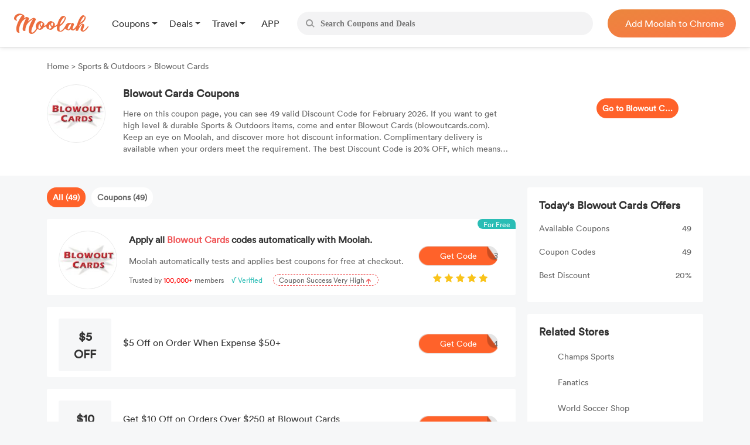

--- FILE ---
content_type: text/html; charset=UTF-8
request_url: https://us.joinmoolah.com/blowout-cards-promo-code
body_size: 10924
content:
<!DOCTYPE html>
<html lang="en">
  <head>
      <title>20% OFF Blowout Cards Coupon and Coupons | February 2026 | joinmoolah.com</title>
      <meta charset="utf-8">
      <meta name="viewport" content="width=device-width, initial-scale=1.0, maximum-scale=1.0, user-scalable=no">
      <meta name="description" content="Get Top Discount Today: up to 20% OFF Your Orders. Discover 49 Blowout Cards(blowoutcards.com) Coupons &amp; Promo Code at takemoolah.com.">
              <link rel="canonical" href="http://us.joinmoolah.com/blowout-cards-promo-code" />
                  <script src="https://www.joinmoolah.com/js/jquery-3.7.1.min.js"></script>
<link rel="preload" href="https://www.joinmoolah.com/build/754235af.woff2"
      as="font" type="font/woff2" crossorigin="anonymous">
<link rel="preload" href="https://www.joinmoolah.com/build/4554cfac.ttf"
      as="font" type="font/ttf" crossorigin="anonymous">
<link rel="preload" href="https://www.joinmoolah.com/build/7785fa6a.ttf"
      as="font" type="font/ttf" crossorigin="anonymous">
<link rel="preload" href="https://www.joinmoolah.com/build/b8b92424.ttf"
      as="font" type="font/ttf" crossorigin="anonymous">

<style>
    @font-face {
        font-family: myFont1;
        src: url("https://www.joinmoolah.com/build/4a43aeaf.woff2");
    }
    @font-face {
        font-family: myFont2;
        src: url("https://www.joinmoolah.com/build/dbdfd67c.woff2");
    }
    @font-face {
        font-family: myFont3;
        src: url("https://www.joinmoolah.com/build/d4cb666c.woff2");
    }
    @font-face {
        font-family: myFont4;
        src: url("https://www.joinmoolah.com/build/bfa8da72.woff2");
    }
    @font-face {
        font-family: myFont5;
        src: url("https://www.joinmoolah.com/build/754235af.woff2");
    }
    @font-face {
        font-family: "poppins-Regular";
        src: url("https://www.joinmoolah.com/build/4554cfac.ttf");
    }
    @font-face {
        font-family: "poppins-Medium";
        src: url("https://www.joinmoolah.com/build/2f0180fd.ttf");
    }
    @font-face {
        font-family: "poppins-Light";
        src: url("https://www.joinmoolah.com/build/7cb38432.ttf");
    }
    @font-face {
        font-family: "poppins-Bold";
        src: url("https://www.joinmoolah.com/build/b8b92424.ttf");
    }
    @font-face {
        font-family: "poppins-SemiBold";
        src: url("https://www.joinmoolah.com/build/7785fa6a.ttf");
    }
</style>
<link rel="preload" as="style" href="https://www.joinmoolah.com/build/7df9900a.css" /><link rel="preload" as="style" href="https://www.joinmoolah.com/build/8b600cc0.css" /><link rel="preload" as="style" href="https://www.joinmoolah.com/build/c51704d8.css" /><link rel="preload" as="style" href="https://www.joinmoolah.com/build/853307f5.css" /><link rel="modulepreload" href="https://www.joinmoolah.com/build/e4723d54.js" /><link rel="modulepreload" href="https://www.joinmoolah.com/build/b5df1116.js" /><link rel="modulepreload" href="https://www.joinmoolah.com/build/2cd157fb.js" /><link rel="modulepreload" href="https://www.joinmoolah.com/build/22670a8a.js" /><link rel="modulepreload" href="https://www.joinmoolah.com/build/0db4ba48.js" /><link rel="modulepreload" href="https://www.joinmoolah.com/build/51c2affe.js" /><link rel="modulepreload" href="https://www.joinmoolah.com/build/12fb133d.js" /><link rel="stylesheet" href="https://www.joinmoolah.com/build/7df9900a.css" /><link rel="stylesheet" href="https://www.joinmoolah.com/build/8b600cc0.css" /><link rel="stylesheet" href="https://www.joinmoolah.com/build/c51704d8.css" /><link rel="stylesheet" href="https://www.joinmoolah.com/build/853307f5.css" /><script type="module" src="https://www.joinmoolah.com/build/e4723d54.js"></script><script type="module" src="https://www.joinmoolah.com/build/b5df1116.js"></script><script type="module" src="https://www.joinmoolah.com/build/51c2affe.js"></script><script type="module" src="https://www.joinmoolah.com/build/12fb133d.js"></script>              <script type="text/javascript"
            src="https://platform-api.sharethis.com/js/sharethis.js#property=6080f52a6b2a930018ecf0e6&product=inline-share-buttons"
            async="async"></script>
        <link rel="preload" as="style" href="https://www.joinmoolah.com/build/d9f34f02.css" /><link rel="preload" as="style" href="https://www.joinmoolah.com/build/04304a4a.css" /><link rel="modulepreload" href="https://www.joinmoolah.com/build/579ae767.js" /><link rel="stylesheet" href="https://www.joinmoolah.com/build/d9f34f02.css" /><link rel="stylesheet" href="https://www.joinmoolah.com/build/04304a4a.css" /><script type="module" src="https://www.joinmoolah.com/build/579ae767.js"></script>                      </head>
  <body>
      <div class="body-gotop">
    <button>
        <img class="topOn" src="https://www.joinmoolah.com/www/images/index/topOn.png" alt="returnTop">
        <img class="top" src="https://www.joinmoolah.com/www/images/index/top.png" alt="returnTop">
    </button>
</div>
      <style>
    </style>
<div class="nav">
    <div class="nav-content">
        <div class="nav-left">
            <a href="https://www.joinmoolah.com" class="m-logo" >
                <img src="https://www.joinmoolah.com/www/images/index/moolah-logo.png">
            </a>
                            <a href="https://www.joinmoolah.com">
                    <img src="https://www.joinmoolah.com/www/images/moolah.png" alt="moolah" class="moolah">
                </a>
                <div class="nav-left-menu">
                    <div class="nav-dropdown">
    <div class="dropdown-toggle nav-dropdown-btn">
        <div>
                        Coupons
                    </div>
    </div>
    <ul class="nav-dropdown-menu">
                   <li>
                <a href="https://us.joinmoolah.com" >All Coupons
                    <arrow class="arrow-icon"><img src="https://www.joinmoolah.com/www/images/deals/right.png" alt="right arrow"></arrow>
                </a>

           </li>
                   <li>
                <a href="https://us.joinmoolah.com/amazon-coupon-code/" >Amazon Coupons
                    <arrow class="arrow-icon"><img src="https://www.joinmoolah.com/www/images/deals/right.png" alt="right arrow"></arrow>
                </a>

           </li>
                   <li>
                <a href="https://us.joinmoolah.com/temu-promo-code/" >TEMU Coupons
                    <arrow class="arrow-icon"><img src="https://www.joinmoolah.com/www/images/deals/right.png" alt="right arrow"></arrow>
                </a>

           </li>
                   <li>
                <a href="https://us.joinmoolah.com/walmart-coupon-code/" >Walmart Coupons
                    <arrow class="arrow-icon"><img src="https://www.joinmoolah.com/www/images/deals/right.png" alt="right arrow"></arrow>
                </a>

           </li>
                   <li>
                <a href="https://us.joinmoolah.com/best-buy-promo-code/" >Best Buy Coupons
                    <arrow class="arrow-icon"><img src="https://www.joinmoolah.com/www/images/deals/right.png" alt="right arrow"></arrow>
                </a>

           </li>
                   <li>
                <a href="https://us.joinmoolah.com/kohls-coupons/" >Kohl&#039;s Coupons
                    <arrow class="arrow-icon"><img src="https://www.joinmoolah.com/www/images/deals/right.png" alt="right arrow"></arrow>
                </a>

           </li>
                   <li>
                <a href="https://us.joinmoolah.com/target-coupon/" >Target Coupons
                    <arrow class="arrow-icon"><img src="https://www.joinmoolah.com/www/images/deals/right.png" alt="right arrow"></arrow>
                </a>

           </li>
                   <li>
                <a href="https://us.joinmoolah.com/farfetch-coupons/" >Farfetch Coupons
                    <arrow class="arrow-icon"><img src="https://www.joinmoolah.com/www/images/deals/right.png" alt="right arrow"></arrow>
                </a>

           </li>
                   <li>
                <a href="https://us.joinmoolah.com/aliexpress-coupons/" >AliExpress Coupons
                    <arrow class="arrow-icon"><img src="https://www.joinmoolah.com/www/images/deals/right.png" alt="right arrow"></arrow>
                </a>

           </li>
            </ul>
</div>
                    <div class="nav-dropdown">
    <div class="dropdown-toggle nav-dropdown-btn">
        <div>
                        Deals
                    </div>
    </div>
    <ul class="nav-dropdown-menu">
                   <li>
                <a href="https://www.joinmoolah.com/deals" >All Deals
                    <arrow class="arrow-icon"><img src="https://www.joinmoolah.com/www/images/deals/right.png" alt="right arrow"></arrow>
                </a>

           </li>
                   <li>
                <a href="https://www.joinmoolah.com/deals/fashion" >Fashion
                    <arrow class="arrow-icon"><img src="https://www.joinmoolah.com/www/images/deals/right.png" alt="right arrow"></arrow>
                </a>

           </li>
                   <li>
                <a href="https://www.joinmoolah.com/deals/beauty" >Beauty
                    <arrow class="arrow-icon"><img src="https://www.joinmoolah.com/www/images/deals/right.png" alt="right arrow"></arrow>
                </a>

           </li>
                   <li>
                <a href="https://www.joinmoolah.com/deals/electronic" >Electronics
                    <arrow class="arrow-icon"><img src="https://www.joinmoolah.com/www/images/deals/right.png" alt="right arrow"></arrow>
                </a>

           </li>
                   <li>
                <a href="https://www.joinmoolah.com/deals/home-kitch" >Home &amp; Kitchen
                    <arrow class="arrow-icon"><img src="https://www.joinmoolah.com/www/images/deals/right.png" alt="right arrow"></arrow>
                </a>

           </li>
                   <li>
                <a href="https://www.joinmoolah.com/deals/finance" >Finance
                    <arrow class="arrow-icon"><img src="https://www.joinmoolah.com/www/images/deals/right.png" alt="right arrow"></arrow>
                </a>

           </li>
                   <li>
                <a href="https://www.joinmoolah.com/deals/mom-babies" >Mom &amp; Babies
                    <arrow class="arrow-icon"><img src="https://www.joinmoolah.com/www/images/deals/right.png" alt="right arrow"></arrow>
                </a>

           </li>
                   <li>
                <a href="https://www.joinmoolah.com/deals/health-care" >Health Care
                    <arrow class="arrow-icon"><img src="https://www.joinmoolah.com/www/images/deals/right.png" alt="right arrow"></arrow>
                </a>

           </li>
                   <li>
                <a href="https://www.joinmoolah.com/deals/travel" >Travel
                    <arrow class="arrow-icon"><img src="https://www.joinmoolah.com/www/images/deals/right.png" alt="right arrow"></arrow>
                </a>

           </li>
                   <li>
                <a href="https://www.joinmoolah.com/deals/others" >Others
                    <arrow class="arrow-icon"><img src="https://www.joinmoolah.com/www/images/deals/right.png" alt="right arrow"></arrow>
                </a>

           </li>
            </ul>
</div>
                    <div class="nav-dropdown">
    <div class="dropdown-toggle nav-dropdown-btn">
        <div>
                        Travel
                    </div>
    </div>
    <ul class="nav-dropdown-menu">
                   <li>
                <a href="https://www.joinmoolah.com/track?url=expedia.com&amp;is_web=3&amp;mid=172"  target="_blank" >Expedia
                    <arrow class="arrow-icon"><img src="https://www.joinmoolah.com/www/images/deals/right.png" alt="right arrow"></arrow>
                </a>

           </li>
                   <li>
                <a href="https://www.joinmoolah.com/track?url=hotels.com&amp;is_web=3&amp;mid=0"  target="_blank" >Hotels
                    <arrow class="arrow-icon"><img src="https://www.joinmoolah.com/www/images/deals/right.png" alt="right arrow"></arrow>
                </a>

           </li>
                   <li>
                <a href="https://www.joinmoolah.com/track?url=booking.com&amp;is_web=3&amp;mid=0"  target="_blank" >Booking.com
                    <arrow class="arrow-icon"><img src="https://www.joinmoolah.com/www/images/deals/right.png" alt="right arrow"></arrow>
                </a>

           </li>
                   <li>
                <a href="https://www.joinmoolah.com/track?url=marriott.com&amp;is_web=3&amp;mid=967"  target="_blank" >Marriott
                    <arrow class="arrow-icon"><img src="https://www.joinmoolah.com/www/images/deals/right.png" alt="right arrow"></arrow>
                </a>

           </li>
                   <li>
                <a href="https://www.joinmoolah.com/track?url=tripadvsor.com&amp;is_web=3&amp;mid=3232"  target="_blank" >TripAdvisor
                    <arrow class="arrow-icon"><img src="https://www.joinmoolah.com/www/images/deals/right.png" alt="right arrow"></arrow>
                </a>

           </li>
                   <li>
                <a href="https://www.joinmoolah.com/track?url=hotwire.com&amp;is_web=3&amp;mid=109"  target="_blank" >Hotwire
                    <arrow class="arrow-icon"><img src="https://www.joinmoolah.com/www/images/deals/right.png" alt="right arrow"></arrow>
                </a>

           </li>
                   <li>
                <a href="https://www.joinmoolah.com/track?url=skyscanner.com&amp;is_web=3&amp;mid=3607"  target="_blank" >Skyscanner
                    <arrow class="arrow-icon"><img src="https://www.joinmoolah.com/www/images/deals/right.png" alt="right arrow"></arrow>
                </a>

           </li>
                   <li>
                <a href="https://www.joinmoolah.com/track?url=pagoda.com&amp;is_web=3&amp;mid=3003"  target="_blank" >Agoda
                    <arrow class="arrow-icon"><img src="https://www.joinmoolah.com/www/images/deals/right.png" alt="right arrow"></arrow>
                </a>

           </li>
                   <li>
                <a href="https://www.joinmoolah.com/track?url=emirates.com&amp;is_web=3&amp;mid=793"  target="_blank" >Emirates
                    <arrow class="arrow-icon"><img src="https://www.joinmoolah.com/www/images/deals/right.png" alt="right arrow"></arrow>
                </a>

           </li>
                   <li>
                <a href="https://www.joinmoolah.com/track?url=hopegoo.com&amp;is_web=3&amp;mid=421161"  target="_blank" >HopeGoo
                    <arrow class="arrow-icon"><img src="https://www.joinmoolah.com/www/images/deals/right.png" alt="right arrow"></arrow>
                </a>

           </li>
            </ul>
</div>
                    <div class="nav-dropdown without-dropdown app-page">
    <div class="dropdown-toggle nav-dropdown-btn">
        <div>
                        <a href="https://www.joinmoolah.com/app">APP</a>
                    </div>
    </div>
    <ul class="nav-dropdown-menu">
            </ul>
</div>
                                    </div>
                    </div>
        <div  class="search" id="search-box"  role="search">
            <div class="search_btn">
                <img src="https://www.joinmoolah.com/www/images/index/search.png" alt="search">
            </div>
            <input type="text"  id="inputSearch" autocomplete="off" placeholder="Search Coupons and Deals"/>
            <ul id="search-result" class="search-result"></ul>
        </div>
        
                    
            <div class="nav-right-content">
                                    <div class="nav-right">
    <a href="https://www.joinmoolah.com/?utm_source=moolah&amp;utm_page=coupon_home&amp;utm_block=top&amp;direct=1" target="_blank">
        <span>
                    Add Moolah to Chrome
                </span>
     </a>
</div>
                            </div>
                
        <div class="app-pages" style="display:none">
            <a class="nav-app" href="https://apps.apple.com/app/moolah-automatic-coupons/id1639248589?platform=iphone" class="add-app" target="_blank">
                <img src="https://www.joinmoolah.com/www/images/app/download.png">
                <span>Add to iPhone - It's FREE!</span>
            </a>
        </div>
    </div>
</div>
      
    <script type="text/javascript">
                
        function notfind() {
            var img = event.srcElement;
            img.src = "https://www.joinmoolah.com/subCoupons/images/icon-money.png";
            img.οnerrοr = null;
        }
    </script>

    <div class="merchant-details" style="position: relative;">
                <div class="merchant-details-warp">
            <div class="warp">
                <div class="bar">
                    <a href="/">Home </a>
                    <span>> </span>
                                            <a href="/categories/sports-outdoors">Sports &amp; Outdoors</a>
                                        <span>> </span>
                    <span>Blowout Cards</span>
                </div>
                <div class="introduce">
                    <div class="introduce_shop_logo">
                        <img src="https://cdn.joinmoolah.com/uploads/store/blowoutcards.com.jpg" onerror="notfind();">
                    </div>
                    <div class="shop-jiesao">
                        <h1>Blowout Cards Coupons</h1>
                        <p>Here on this coupon page, you can see 49 valid Discount Code for February 2026. If you want to get high level & durable Sports & Outdoors items, come and enter Blowout Cards (blowoutcards.com). Keep an eye on Moolah, and discover more hot discount information. Complimentary delivery is available when your orders meet the requirement. The best Discount Code is 20% OFF, which means that it can help you get 20% OFF.</p>
                    </div>
                    <div class="go-to-coupons">
                        <a target="_blank"
                            href="/jump?type=MERCHANT&id=3816&is_web=3&mid=3816">Go to Blowout Cards</a>
                    </div>
                    <div class="sharethis-inline-share-buttons"></div>
                </div>
            </div>
        </div>
        <div class="merchant-details-contanier">
            <div class="coupon-details-left">
                <div class="label">
                                            <span class="act" dataname="all">All
                            (49)</span>
                                                                <span dataname="coupon">Coupons
                            (49)</span>
                                                        </div>

                <div class="ads" onclick="add_to_chrome()">
                    <img class="right-arrow" src="https://www.joinmoolah.com/images/merchant_details/right_arrow.png"
                        alt="">
                    <span class="for-free">For Free</span>
                    <div class="img">
                        <img src="https://cdn.joinmoolah.com/uploads/store/blowoutcards.com.jpg" alt=""
                            onerror="notfind();">
                    </div>
                    <div class="offer-details">
                        <h4 class="title">
                            Apply all
                            <span class="merchant-name">Blowout Cards</span>
                            codes automatically with Moolah.
                        </h4>
                        <p class="desc">Moolah automatically tests and applies best coupons for free at checkout.</p>
                        <p class="advertisement">
                            <span>Trusted by</span>
                            <span>100,000+</span>
                            <span>members</span>
                            <span>√ Verified</span>
                            <span>
                                <span>Coupon Success Very High
                                    <img class="arrow" src="https://www.joinmoolah.com/images/merchant_details/arrow.png"></span>
                            </span>
                        </p>
                    </div>
                                            <a onclick="click_event('http://us.joinmoolah.com/blowout-cards-promo-code','navbar')"
                            href="https://www.joinmoolah.com/?channel&utm_source=moolah&utm_page=coupon_store_en&utm_block=fixcoupon&utm_tag1=blowout-cards&direct=1"
                            class="add-chrome btn-bg" target="_blank"><i class="code">3</i>Get
                            Code</a>
                                        <img class="star" src="https://www.joinmoolah.com/images/merchant_details/star2x.png" alt="">
                </div>

                <ul class="effective-coupons">
                    
                    
                    
                    
                                                                        <a href="/jump?type=COUPON&id=1074944&is_web=3&mid=3816"
                                onclick="goSite('https://us.joinmoolah.com/blowout-cards-promo-code?cid=1074944');"
                                rel="nofollow" class="card-box">
                                                    <img src="https://www.joinmoolah.com/images/merchant_details/right_arrow.png" alt=""
                            class="right-arrow-in-card-box">
                        <li class="item_coupons item_type_1 COUPON">
                            <div class="discount">
                                <span class="br_span">
                                                                   
                                                                           $5 OFF
                                                                                                   </span>
                            </div>
                            
                            <div class="offer-details">
                                                                    <h4>$5 Off on Order When Expense $50+
                                    </h4>
                                                            </div>
                            <div class="get-code">
                                <i>APRIL2014</i>
                                <img src="https://www.joinmoolah.com/images/big-button-bg.png" alt="">
                                <span>Get Code</span>
                            </div>
                        </li>
                        </a>
                                                                        <a href="/jump?type=COUPON&id=793346&is_web=3&mid=3816"
                                onclick="goSite('https://us.joinmoolah.com/blowout-cards-promo-code?cid=793346');"
                                rel="nofollow" class="card-box">
                                                    <img src="https://www.joinmoolah.com/images/merchant_details/right_arrow.png" alt=""
                            class="right-arrow-in-card-box">
                        <li class="item_coupons item_type_1 COUPON SITEWIDE">
                            <div class="discount">
                                <span class="br_span">
                                                                   
                                                                           $10 OFF
                                                                                                   </span>
                            </div>
                            
                            <div class="offer-details">
                                                                    <h4>Get $10 Off on Orders Over $250 at Blowout Cards Storewide -Discounts
                                    </h4>
                                                            </div>
                            <div class="get-code">
                                <i>MAIL20</i>
                                <img src="https://www.joinmoolah.com/images/big-button-bg.png" alt="">
                                <span>Get Code</span>
                            </div>
                        </li>
                        </a>
                                                                        <a href="/jump?type=COUPON&id=726278&is_web=3&mid=3816"
                                onclick="goSite('https://us.joinmoolah.com/blowout-cards-promo-code?cid=726278');"
                                rel="nofollow" class="card-box">
                                                    <img src="https://www.joinmoolah.com/images/merchant_details/right_arrow.png" alt=""
                            class="right-arrow-in-card-box">
                        <li class="item_coupons item_type_1 COUPON">
                            <div class="discount">
                                <span class="br_span">
                                                                   
                                                                           $10 OFF
                                                                                                   </span>
                            </div>
                            
                            <div class="offer-details">
                                                                    <h4>$10 Off $250+ Blowout Cards Deal
                                    </h4>
                                                            </div>
                            <div class="get-code">
                                <i>18SUMB</i>
                                <img src="https://www.joinmoolah.com/images/big-button-bg.png" alt="">
                                <span>Get Code</span>
                            </div>
                        </li>
                        </a>
                                                                        <a href="/jump?type=COUPON&id=726279&is_web=3&mid=3816"
                                onclick="goSite('https://us.joinmoolah.com/blowout-cards-promo-code?cid=726279');"
                                rel="nofollow" class="card-box">
                                                    <img src="https://www.joinmoolah.com/images/merchant_details/right_arrow.png" alt=""
                            class="right-arrow-in-card-box">
                        <li class="item_coupons item_type_1 COUPON">
                            <div class="discount">
                                <span class="br_span">
                                                                   
                                                                           SALE
                                                                                                   </span>
                            </div>
                            
                            <div class="offer-details">
                                                                    <h4>Save $250 on Your Purchase
                                    </h4>
                                                            </div>
                            <div class="get-code">
                                <i>18C</i>
                                <img src="https://www.joinmoolah.com/images/big-button-bg.png" alt="">
                                <span>Get Code</span>
                            </div>
                        </li>
                        </a>
                                                                        <a href="/jump?type=COUPON&id=1074952&is_web=3&mid=3816"
                                onclick="goSite('https://us.joinmoolah.com/blowout-cards-promo-code?cid=1074952');"
                                rel="nofollow" class="card-box">
                                                    <img src="https://www.joinmoolah.com/images/merchant_details/right_arrow.png" alt=""
                            class="right-arrow-in-card-box">
                        <li class="item_coupons item_type_1 COUPON">
                            <div class="discount">
                                <span class="br_span">
                                                                   
                                                                           SALE
                                                                                                   </span>
                            </div>
                            
                            <div class="offer-details">
                                                                    <h4>Save As Much As $5 On $25 Or More at Blowout Cards
                                    </h4>
                                                            </div>
                            <div class="get-code">
                                <i>SUMMER2012A</i>
                                <img src="https://www.joinmoolah.com/images/big-button-bg.png" alt="">
                                <span>Get Code</span>
                            </div>
                        </li>
                        </a>
                                                                        <a href="/jump?type=COUPON&id=3249672&is_web=3&mid=3816"
                                onclick="goSite('https://us.joinmoolah.com/blowout-cards-promo-code?cid=3249672');"
                                rel="nofollow" class="card-box">
                                                    <img src="https://www.joinmoolah.com/images/merchant_details/right_arrow.png" alt=""
                            class="right-arrow-in-card-box">
                        <li class="item_coupons item_type_1 COUPON">
                            <div class="discount">
                                <span class="br_span">
                                                                   
                                                                           $10 OFF
                                                                                                   </span>
                            </div>
                            
                            <div class="offer-details">
                                                                    <h4>Grab $10 OFF Your Order when you Spend $150+
                                    </h4>
                                                            </div>
                            <div class="get-code">
                                <i>AVE10</i>
                                <img src="https://www.joinmoolah.com/images/big-button-bg.png" alt="">
                                <span>Get Code</span>
                            </div>
                        </li>
                        </a>
                                                                        <a href="/jump?type=COUPON&id=3249674&is_web=3&mid=3816"
                                onclick="goSite('https://us.joinmoolah.com/blowout-cards-promo-code?cid=3249674');"
                                rel="nofollow" class="card-box">
                                                    <img src="https://www.joinmoolah.com/images/merchant_details/right_arrow.png" alt=""
                            class="right-arrow-in-card-box">
                        <li class="item_coupons item_type_1 COUPON">
                            <div class="discount">
                                <span class="br_span">
                                                                   
                                                                           $50 OFF
                                                                                                   </span>
                            </div>
                            
                            <div class="offer-details">
                                                                    <h4>Enjoy $50 OFF Entire Store when you Spend $1,000+
                                    </h4>
                                                            </div>
                            <div class="get-code">
                                <i>AVE50</i>
                                <img src="https://www.joinmoolah.com/images/big-button-bg.png" alt="">
                                <span>Get Code</span>
                            </div>
                        </li>
                        </a>
                                                                        <a href="/jump?type=COUPON&id=1074958&is_web=3&mid=3816"
                                onclick="goSite('https://us.joinmoolah.com/blowout-cards-promo-code?cid=1074958');"
                                rel="nofollow" class="card-box">
                                                    <img src="https://www.joinmoolah.com/images/merchant_details/right_arrow.png" alt=""
                            class="right-arrow-in-card-box">
                        <li class="item_coupons item_type_1 COUPON">
                            <div class="discount">
                                <span class="br_span">
                                                                   
                                                                           $10 OFF
                                                                                                   </span>
                            </div>
                            
                            <div class="offer-details">
                                                                    <h4>Receive $10 OFF $250
                                    </h4>
                                                            </div>
                            <div class="get-code">
                                <i>MARH18A</i>
                                <img src="https://www.joinmoolah.com/images/big-button-bg.png" alt="">
                                <span>Get Code</span>
                            </div>
                        </li>
                        </a>
                                                                        <a href="/jump?type=COUPON&id=1074959&is_web=3&mid=3816"
                                onclick="goSite('https://us.joinmoolah.com/blowout-cards-promo-code?cid=1074959');"
                                rel="nofollow" class="card-box">
                                                    <img src="https://www.joinmoolah.com/images/merchant_details/right_arrow.png" alt=""
                            class="right-arrow-in-card-box">
                        <li class="item_coupons item_type_1 COUPON">
                            <div class="discount">
                                <span class="br_span">
                                                                   
                                                                           $50 OFF
                                                                                                   </span>
                            </div>
                            
                            <div class="offer-details">
                                                                    <h4>Receive $50 Off $1000 For Blowout Cards
                                    </h4>
                                                            </div>
                            <div class="get-code">
                                <i>FEB2014C</i>
                                <img src="https://www.joinmoolah.com/images/big-button-bg.png" alt="">
                                <span>Get Code</span>
                            </div>
                        </li>
                        </a>
                                                                        <a href="/jump?type=COUPON&id=1074960&is_web=3&mid=3816"
                                onclick="goSite('https://us.joinmoolah.com/blowout-cards-promo-code?cid=1074960');"
                                rel="nofollow" class="card-box">
                                                    <img src="https://www.joinmoolah.com/images/merchant_details/right_arrow.png" alt=""
                            class="right-arrow-in-card-box">
                        <li class="item_coupons item_type_1 COUPON">
                            <div class="discount">
                                <span class="br_span">
                                                                   
                                                                           $50 OFF
                                                                                                   </span>
                            </div>
                            
                            <div class="offer-details">
                                                                    <h4>Take $50 off Order Over $1000
                                    </h4>
                                                            </div>
                            <div class="get-code">
                                <i>SUMMER2013C</i>
                                <img src="https://www.joinmoolah.com/images/big-button-bg.png" alt="">
                                <span>Get Code</span>
                            </div>
                        </li>
                        </a>
                                                                        <a href="/jump?type=COUPON&id=1074961&is_web=3&mid=3816"
                                onclick="goSite('https://us.joinmoolah.com/blowout-cards-promo-code?cid=1074961');"
                                rel="nofollow" class="card-box">
                                                    <img src="https://www.joinmoolah.com/images/merchant_details/right_arrow.png" alt=""
                            class="right-arrow-in-card-box">
                        <li class="item_coupons item_type_1 COUPON">
                            <div class="discount">
                                <span class="br_span">
                                                                   
                                                                           $10 OFF
                                                                                                   </span>
                            </div>
                            
                            <div class="offer-details">
                                                                    <h4>Enjoy $10 off $250 Or More Purchases
                                    </h4>
                                                            </div>
                            <div class="get-code">
                                <i>SUMMER2013B</i>
                                <img src="https://www.joinmoolah.com/images/big-button-bg.png" alt="">
                                <span>Get Code</span>
                            </div>
                        </li>
                        </a>
                                                                        <a href="/jump?type=COUPON&id=300561&is_web=3&mid=3816"
                                onclick="goSite('https://us.joinmoolah.com/blowout-cards-promo-code?cid=300561');"
                                rel="nofollow" class="card-box">
                                                    <img src="https://www.joinmoolah.com/images/merchant_details/right_arrow.png" alt=""
                            class="right-arrow-in-card-box">
                        <li class="item_coupons item_type_1 COUPON">
                            <div class="discount">
                                <span class="br_span">
                                                                   
                                                                           SALE
                                                                                                   </span>
                            </div>
                            
                            <div class="offer-details">
                                                                    <h4>Amazing Saving On Your Orders
                                    </h4>
                                                            </div>
                            <div class="get-code">
                                <i>1st</i>
                                <img src="https://www.joinmoolah.com/images/big-button-bg.png" alt="">
                                <span>Get Code</span>
                            </div>
                        </li>
                        </a>
                                                                        <a href="/jump?type=COUPON&id=3109141&is_web=3&mid=3816"
                                onclick="goSite('https://us.joinmoolah.com/blowout-cards-promo-code?cid=3109141');"
                                rel="nofollow" class="card-box">
                                                    <img src="https://www.joinmoolah.com/images/merchant_details/right_arrow.png" alt=""
                            class="right-arrow-in-card-box">
                        <li class="item_coupons item_type_1 COUPON">
                            <div class="discount">
                                <span class="br_span">
                                                                   
                                                                           $10 OFF
                                                                                                   </span>
                            </div>
                            
                            <div class="offer-details">
                                                                    <h4>Get $10 OFF Any Purchase when you Spend $250+
                                    </h4>
                                                            </div>
                            <div class="get-code">
                                <i>RAINB</i>
                                <img src="https://www.joinmoolah.com/images/big-button-bg.png" alt="">
                                <span>Get Code</span>
                            </div>
                        </li>
                        </a>
                                                                        <a href="/jump?type=COUPON&id=235301&is_web=3&mid=3816"
                                onclick="goSite('https://us.joinmoolah.com/blowout-cards-promo-code?cid=235301');"
                                rel="nofollow" class="card-box">
                                                    <img src="https://www.joinmoolah.com/images/merchant_details/right_arrow.png" alt=""
                            class="right-arrow-in-card-box">
                        <li class="item_coupons item_type_1 COUPON">
                            <div class="discount">
                                <span class="br_span">
                                                                   
                                                                           $25 OFF
                                                                                                   </span>
                            </div>
                            
                            <div class="offer-details">
                                                                    <h4>Disc above $25 Off $500+ Blowoutcardscom Sale
                                    </h4>
                                                            </div>
                            <div class="get-code">
                                <i>MEM18D</i>
                                <img src="https://www.joinmoolah.com/images/big-button-bg.png" alt="">
                                <span>Get Code</span>
                            </div>
                        </li>
                        </a>
                                                                        <a href="/jump?type=COUPON&id=3109163&is_web=3&mid=3816"
                                onclick="goSite('https://us.joinmoolah.com/blowout-cards-promo-code?cid=3109163');"
                                rel="nofollow" class="card-box">
                                                    <img src="https://www.joinmoolah.com/images/merchant_details/right_arrow.png" alt=""
                            class="right-arrow-in-card-box">
                        <li class="item_coupons item_type_1 COUPON">
                            <div class="discount">
                                <span class="br_span">
                                                                   
                                                                           $25 OFF
                                                                                                   </span>
                            </div>
                            
                            <div class="offer-details">
                                                                    <h4>Save $25 OFF with Online Orders of $500+
                                    </h4>
                                                            </div>
                            <div class="get-code">
                                <i>SUN25</i>
                                <img src="https://www.joinmoolah.com/images/big-button-bg.png" alt="">
                                <span>Get Code</span>
                            </div>
                        </li>
                        </a>
                                                                        <a href="/jump?type=COUPON&id=890411&is_web=3&mid=3816"
                                onclick="goSite('https://us.joinmoolah.com/blowout-cards-promo-code?cid=890411');"
                                rel="nofollow" class="card-box">
                                                    <img src="https://www.joinmoolah.com/images/merchant_details/right_arrow.png" alt=""
                            class="right-arrow-in-card-box">
                        <li class="item_coupons item_type_1 COUPON">
                            <div class="discount">
                                <span class="br_span">
                                                                   
                                                                           $10 OFF
                                                                                                   </span>
                            </div>
                            
                            <div class="offer-details">
                                                                    <h4>$10 Off $250+
                                    </h4>
                                                            </div>
                            <div class="get-code">
                                <i>JULY19B</i>
                                <img src="https://www.joinmoolah.com/images/big-button-bg.png" alt="">
                                <span>Get Code</span>
                            </div>
                        </li>
                        </a>
                                                                        <a href="/jump?type=COUPON&id=2576942&is_web=3&mid=3816"
                                onclick="goSite('https://us.joinmoolah.com/blowout-cards-promo-code?cid=2576942');"
                                rel="nofollow" class="card-box">
                                                    <img src="https://www.joinmoolah.com/images/merchant_details/right_arrow.png" alt=""
                            class="right-arrow-in-card-box">
                        <li class="item_coupons item_type_1 COUPON SITEWIDE">
                            <div class="discount">
                                <span class="br_span">
                                                                   
                                                                           5% OFF
                                                                                                   </span>
                            </div>
                            
                            <div class="offer-details">
                                                                    <h4>5% Off Orders $10,000+ Store-wide at Blowoutcards.com
                                    </h4>
                                                            </div>
                            <div class="get-code">
                                <i>GLAD550</i>
                                <img src="https://www.joinmoolah.com/images/big-button-bg.png" alt="">
                                <span>Get Code</span>
                            </div>
                        </li>
                        </a>
                                                                        <a href="/jump?type=COUPON&id=3109168&is_web=3&mid=3816"
                                onclick="goSite('https://us.joinmoolah.com/blowout-cards-promo-code?cid=3109168');"
                                rel="nofollow" class="card-box">
                                                    <img src="https://www.joinmoolah.com/images/merchant_details/right_arrow.png" alt=""
                            class="right-arrow-in-card-box">
                        <li class="item_coupons item_type_1 COUPON SITEWIDE">
                            <div class="discount">
                                <span class="br_span">
                                                                   
                                                                           $650 OFF
                                                                                                   </span>
                            </div>
                            
                            <div class="offer-details">
                                                                    <h4>Receive $650 OFF Sitewide when you Spend $10,000 or More
                                    </h4>
                                                            </div>
                            <div class="get-code">
                                <i>AY650</i>
                                <img src="https://www.joinmoolah.com/images/big-button-bg.png" alt="">
                                <span>Get Code</span>
                            </div>
                        </li>
                        </a>
                                                                        <a href="/jump?type=COUPON&id=1619504&is_web=3&mid=3816"
                                onclick="goSite('https://us.joinmoolah.com/blowout-cards-promo-code?cid=1619504');"
                                rel="nofollow" class="card-box">
                                                    <img src="https://www.joinmoolah.com/images/merchant_details/right_arrow.png" alt=""
                            class="right-arrow-in-card-box">
                        <li class="item_coupons item_type_1 COUPON">
                            <div class="discount">
                                <span class="br_span">
                                                                   
                                                                           15% OFF
                                                                                                   </span>
                            </div>
                            
                            <div class="offer-details">
                                                                    <h4>Get 15% Off Custom Dog Socks at Dogs&#039;n&#039;Sox
                                    </h4>
                                                            </div>
                            <div class="get-code">
                                <i>EXHIBIT15</i>
                                <img src="https://www.joinmoolah.com/images/big-button-bg.png" alt="">
                                <span>Get Code</span>
                            </div>
                        </li>
                        </a>
                                                                        <a href="/jump?type=COUPON&id=3109175&is_web=3&mid=3816"
                                onclick="goSite('https://us.joinmoolah.com/blowout-cards-promo-code?cid=3109175');"
                                rel="nofollow" class="card-box">
                                                    <img src="https://www.joinmoolah.com/images/merchant_details/right_arrow.png" alt=""
                            class="right-arrow-in-card-box">
                        <li class="item_coupons item_type_1 COUPON">
                            <div class="discount">
                                <span class="br_span">
                                                                   
                                                                           $10 OFF
                                                                                                   </span>
                            </div>
                            
                            <div class="offer-details">
                                                                    <h4>Take $10 OFF $300 Orders
                                    </h4>
                                                            </div>
                            <div class="get-code">
                                <i>LAD10</i>
                                <img src="https://www.joinmoolah.com/images/big-button-bg.png" alt="">
                                <span>Get Code</span>
                            </div>
                        </li>
                        </a>
                                                                        <a href="/jump?type=COUPON&id=4536634&is_web=3&mid=3816"
                                onclick="goSite('https://us.joinmoolah.com/blowout-cards-promo-code?cid=4536634');"
                                rel="nofollow" class="card-box">
                                                    <img src="https://www.joinmoolah.com/images/merchant_details/right_arrow.png" alt=""
                            class="right-arrow-in-card-box">
                        <li class="item_coupons item_type_1 COUPON">
                            <div class="discount">
                                <span class="br_span">
                                                                   
                                                                           $25 OFF
                                                                                                   </span>
                            </div>
                            
                            <div class="offer-details">
                                                                    <h4>Enjoy $25 OFF $500+ Orders
                                    </h4>
                                                            </div>
                            <div class="get-code">
                                <i>RAINC</i>
                                <img src="https://www.joinmoolah.com/images/big-button-bg.png" alt="">
                                <span>Get Code</span>
                            </div>
                        </li>
                        </a>
                                                                        <a href="/jump?type=COUPON&id=234301&is_web=3&mid=3816"
                                onclick="goSite('https://us.joinmoolah.com/blowout-cards-promo-code?cid=234301');"
                                rel="nofollow" class="card-box">
                                                    <img src="https://www.joinmoolah.com/images/merchant_details/right_arrow.png" alt=""
                            class="right-arrow-in-card-box">
                        <li class="item_coupons item_type_1 COUPON">
                            <div class="discount">
                                <span class="br_span">
                                                                   
                                                                           $20 OFF
                                                                                                   </span>
                            </div>
                            
                            <div class="offer-details">
                                                                    <h4>$20 Off $500+
                                    </h4>
                                                            </div>
                            <div class="get-code">
                                <i>SPRING2014C</i>
                                <img src="https://www.joinmoolah.com/images/big-button-bg.png" alt="">
                                <span>Get Code</span>
                            </div>
                        </li>
                        </a>
                                                                        <a href="/jump?type=COUPON&id=234302&is_web=3&mid=3816"
                                onclick="goSite('https://us.joinmoolah.com/blowout-cards-promo-code?cid=234302');"
                                rel="nofollow" class="card-box">
                                                    <img src="https://www.joinmoolah.com/images/merchant_details/right_arrow.png" alt=""
                            class="right-arrow-in-card-box">
                        <li class="item_coupons item_type_1 COUPON">
                            <div class="discount">
                                <span class="br_span">
                                                                   
                                                                           $10 OFF
                                                                                                   </span>
                            </div>
                            
                            <div class="offer-details">
                                                                    <h4>Get $10 Off with Code
                                    </h4>
                                                            </div>
                            <div class="get-code">
                                <i>MAY17C</i>
                                <img src="https://www.joinmoolah.com/images/big-button-bg.png" alt="">
                                <span>Get Code</span>
                            </div>
                        </li>
                        </a>
                                                                        <a href="/jump?type=COUPON&id=234303&is_web=3&mid=3816"
                                onclick="goSite('https://us.joinmoolah.com/blowout-cards-promo-code?cid=234303');"
                                rel="nofollow" class="card-box">
                                                    <img src="https://www.joinmoolah.com/images/merchant_details/right_arrow.png" alt=""
                            class="right-arrow-in-card-box">
                        <li class="item_coupons item_type_1 COUPON">
                            <div class="discount">
                                <span class="br_span">
                                                                   
                                                                           SALE
                                                                                                   </span>
                            </div>
                            
                            <div class="offer-details">
                                                                    <h4>Save $50 on Your Purchase
                                    </h4>
                                                            </div>
                            <div class="get-code">
                                <i>MAY17A</i>
                                <img src="https://www.joinmoolah.com/images/big-button-bg.png" alt="">
                                <span>Get Code</span>
                            </div>
                        </li>
                        </a>
                                                                        <a href="/jump?type=COUPON&id=234304&is_web=3&mid=3816"
                                onclick="goSite('https://us.joinmoolah.com/blowout-cards-promo-code?cid=234304');"
                                rel="nofollow" class="card-box">
                                                    <img src="https://www.joinmoolah.com/images/merchant_details/right_arrow.png" alt=""
                            class="right-arrow-in-card-box">
                        <li class="item_coupons item_type_1 COUPON FREESHIP">
                            <div class="discount">
                                <span class="br_span">
                                                                   
                                                                           SALE
                                                                                                   </span>
                            </div>
                            
                            <div class="offer-details">
                                                                    <h4>Enjoy Free delivery on Any Purchase
                                    </h4>
                                                            </div>
                            <div class="get-code">
                                <i>MAY17B</i>
                                <img src="https://www.joinmoolah.com/images/big-button-bg.png" alt="">
                                <span>Get Code</span>
                            </div>
                        </li>
                        </a>
                                                                        <a href="/jump?type=COUPON&id=2725696&is_web=3&mid=3816"
                                onclick="goSite('https://us.joinmoolah.com/blowout-cards-promo-code?cid=2725696');"
                                rel="nofollow" class="card-box">
                                                    <img src="https://www.joinmoolah.com/images/merchant_details/right_arrow.png" alt=""
                            class="right-arrow-in-card-box">
                        <li class="item_coupons item_type_1 COUPON">
                            <div class="discount">
                                <span class="br_span">
                                                                   
                                                                           $650 OFF
                                                                                                   </span>
                            </div>
                            
                            <div class="offer-details">
                                                                    <h4>BlowoutCards.com Discount Code: Extra $650 Off on Orders $10,000 or More All Items
                                    </h4>
                                                            </div>
                            <div class="get-code">
                                <i>MAY650</i>
                                <img src="https://www.joinmoolah.com/images/big-button-bg.png" alt="">
                                <span>Get Code</span>
                            </div>
                        </li>
                        </a>
                                                                        <a href="/jump?type=COUPON&id=3109185&is_web=3&mid=3816"
                                onclick="goSite('https://us.joinmoolah.com/blowout-cards-promo-code?cid=3109185');"
                                rel="nofollow" class="card-box">
                                                    <img src="https://www.joinmoolah.com/images/merchant_details/right_arrow.png" alt=""
                            class="right-arrow-in-card-box">
                        <li class="item_coupons item_type_1 COUPON">
                            <div class="discount">
                                <span class="br_span">
                                                                   
                                                                           $5 OFF
                                                                                                   </span>
                            </div>
                            
                            <div class="offer-details">
                                                                    <h4>Enjoy $5 OFF 2013 Topps UFC Knockout Hobby Box
                                    </h4>
                                                            </div>
                            <div class="get-code">
                                <i>2013a</i>
                                <img src="https://www.joinmoolah.com/images/big-button-bg.png" alt="">
                                <span>Get Code</span>
                            </div>
                        </li>
                        </a>
                                                                        <a href="/jump?type=COUPON&id=234305&is_web=3&mid=3816"
                                onclick="goSite('https://us.joinmoolah.com/blowout-cards-promo-code?cid=234305');"
                                rel="nofollow" class="card-box">
                                                    <img src="https://www.joinmoolah.com/images/merchant_details/right_arrow.png" alt=""
                            class="right-arrow-in-card-box">
                        <li class="item_coupons item_type_1 COUPON">
                            <div class="discount">
                                <span class="br_span">
                                                                   
                                                                           SALE
                                                                                                   </span>
                            </div>
                            
                            <div class="offer-details">
                                                                    <h4>Special &amp; Freebies
                                    </h4>
                                                            </div>
                            <div class="get-code">
                                <i>MAY17D</i>
                                <img src="https://www.joinmoolah.com/images/big-button-bg.png" alt="">
                                <span>Get Code</span>
                            </div>
                        </li>
                        </a>
                                                                        <a href="/jump?type=COUPON&id=377921&is_web=3&mid=3816"
                                onclick="goSite('https://us.joinmoolah.com/blowout-cards-promo-code?cid=377921');"
                                rel="nofollow" class="card-box">
                                                    <img src="https://www.joinmoolah.com/images/merchant_details/right_arrow.png" alt=""
                            class="right-arrow-in-card-box">
                        <li class="item_coupons item_type_1 COUPON">
                            <div class="discount">
                                <span class="br_span">
                                                                   
                                                                           SALE
                                                                                                   </span>
                            </div>
                            
                            <div class="offer-details">
                                                                    <h4>Save Your Money With Selected Products
                                    </h4>
                                                            </div>
                            <div class="get-code">
                                <i>HOT</i>
                                <img src="https://www.joinmoolah.com/images/big-button-bg.png" alt="">
                                <span>Get Code</span>
                            </div>
                        </li>
                        </a>
                                                                        <a href="/jump?type=COUPON&id=234306&is_web=3&mid=3816"
                                onclick="goSite('https://us.joinmoolah.com/blowout-cards-promo-code?cid=234306');"
                                rel="nofollow" class="card-box">
                                                    <img src="https://www.joinmoolah.com/images/merchant_details/right_arrow.png" alt=""
                            class="right-arrow-in-card-box">
                        <li class="item_coupons item_type_1 COUPON">
                            <div class="discount">
                                <span class="br_span">
                                                                   
                                                                           $500 OFF
                                                                                                   </span>
                            </div>
                            
                            <div class="offer-details">
                                                                    <h4>Save Up to $500 off
                                    </h4>
                                                            </div>
                            <div class="get-code">
                                <i>OCT17B</i>
                                <img src="https://www.joinmoolah.com/images/big-button-bg.png" alt="">
                                <span>Get Code</span>
                            </div>
                        </li>
                        </a>
                                                                        <a href="/jump?type=COUPON&id=234307&is_web=3&mid=3816"
                                onclick="goSite('https://us.joinmoolah.com/blowout-cards-promo-code?cid=234307');"
                                rel="nofollow" class="card-box">
                                                    <img src="https://www.joinmoolah.com/images/merchant_details/right_arrow.png" alt=""
                            class="right-arrow-in-card-box">
                        <li class="item_coupons item_type_1 COUPON SITEWIDE">
                            <div class="discount">
                                <span class="br_span">
                                                                   
                                                                           $25 OFF
                                                                                                   </span>
                            </div>
                            
                            <div class="offer-details">
                                                                    <h4>$25 off Your Store-wide
                                    </h4>
                                                            </div>
                            <div class="get-code">
                                <i>OCT17D</i>
                                <img src="https://www.joinmoolah.com/images/big-button-bg.png" alt="">
                                <span>Get Code</span>
                            </div>
                        </li>
                        </a>
                                                                        <a href="/jump?type=COUPON&id=3490116&is_web=3&mid=3816"
                                onclick="goSite('https://us.joinmoolah.com/blowout-cards-promo-code?cid=3490116');"
                                rel="nofollow" class="card-box">
                                                    <img src="https://www.joinmoolah.com/images/merchant_details/right_arrow.png" alt=""
                            class="right-arrow-in-card-box">
                        <li class="item_coupons item_type_1 COUPON">
                            <div class="discount">
                                <span class="br_span">
                                                                   
                                                                           20% OFF
                                                                                                   </span>
                            </div>
                            
                            <div class="offer-details">
                                                                    <h4>20% Off BLOWOUTCARDS Purchases Today
                                    </h4>
                                                            </div>
                            <div class="get-code">
                                <i>USA10</i>
                                <img src="https://www.joinmoolah.com/images/big-button-bg.png" alt="">
                                <span>Get Code</span>
                            </div>
                        </li>
                        </a>
                                                                        <a href="/jump?type=COUPON&id=234308&is_web=3&mid=3816"
                                onclick="goSite('https://us.joinmoolah.com/blowout-cards-promo-code?cid=234308');"
                                rel="nofollow" class="card-box">
                                                    <img src="https://www.joinmoolah.com/images/merchant_details/right_arrow.png" alt=""
                            class="right-arrow-in-card-box">
                        <li class="item_coupons item_type_1 COUPON">
                            <div class="discount">
                                <span class="br_span">
                                                                   
                                                                           $50 OFF
                                                                                                   </span>
                            </div>
                            
                            <div class="offer-details">
                                                                    <h4>$50 off Your Entire Order
                                    </h4>
                                                            </div>
                            <div class="get-code">
                                <i>OCT17C</i>
                                <img src="https://www.joinmoolah.com/images/big-button-bg.png" alt="">
                                <span>Get Code</span>
                            </div>
                        </li>
                        </a>
                                                                        <a href="/jump?type=COUPON&id=234309&is_web=3&mid=3816"
                                onclick="goSite('https://us.joinmoolah.com/blowout-cards-promo-code?cid=234309');"
                                rel="nofollow" class="card-box">
                                                    <img src="https://www.joinmoolah.com/images/merchant_details/right_arrow.png" alt=""
                            class="right-arrow-in-card-box">
                        <li class="item_coupons item_type_1 COUPON FREESHIP">
                            <div class="discount">
                                <span class="br_span">
                                                                   
                                                                           SALE
                                                                                                   </span>
                            </div>
                            
                            <div class="offer-details">
                                                                    <h4>Enjoy Free delivery on Any Item
                                    </h4>
                                                            </div>
                            <div class="get-code">
                                <i>OCT17A</i>
                                <img src="https://www.joinmoolah.com/images/big-button-bg.png" alt="">
                                <span>Get Code</span>
                            </div>
                        </li>
                        </a>
                                                                        <a href="/jump?type=COUPON&id=234310&is_web=3&mid=3816"
                                onclick="goSite('https://us.joinmoolah.com/blowout-cards-promo-code?cid=234310');"
                                rel="nofollow" class="card-box">
                                                    <img src="https://www.joinmoolah.com/images/merchant_details/right_arrow.png" alt=""
                            class="right-arrow-in-card-box">
                        <li class="item_coupons item_type_1 COUPON NOFREESSHIP">
                            <div class="discount">
                                <span class="br_span">
                                                                   
                                                                           SALE
                                                                                                   </span>
                            </div>
                            
                            <div class="offer-details">
                                                                    <h4>Complimentary Delivery when your Orders Over $25+
                                    </h4>
                                                            </div>
                            <div class="get-code">
                                <i>QDKPSIM</i>
                                <img src="https://www.joinmoolah.com/images/big-button-bg.png" alt="">
                                <span>Get Code</span>
                            </div>
                        </li>
                        </a>
                                                                        <a href="/jump?type=COUPON&id=3680071&is_web=3&mid=3816"
                                onclick="goSite('https://us.joinmoolah.com/blowout-cards-promo-code?cid=3680071');"
                                rel="nofollow" class="card-box">
                                                    <img src="https://www.joinmoolah.com/images/merchant_details/right_arrow.png" alt=""
                            class="right-arrow-in-card-box">
                        <li class="item_coupons item_type_1 COUPON">
                            <div class="discount">
                                <span class="br_span">
                                                                   
                                                                           $25 OFF
                                                                                                   </span>
                            </div>
                            
                            <div class="offer-details">
                                                                    <h4>$25 Off Purchase Over $500 at Blowout Cards
                                    </h4>
                                                            </div>
                            <div class="get-code">
                                <i>FALLC</i>
                                <img src="https://www.joinmoolah.com/images/big-button-bg.png" alt="">
                                <span>Get Code</span>
                            </div>
                        </li>
                        </a>
                                                                        <a href="/jump?type=COUPON&id=234311&is_web=3&mid=3816"
                                onclick="goSite('https://us.joinmoolah.com/blowout-cards-promo-code?cid=234311');"
                                rel="nofollow" class="card-box">
                                                    <img src="https://www.joinmoolah.com/images/merchant_details/right_arrow.png" alt=""
                            class="right-arrow-in-card-box">
                        <li class="item_coupons item_type_1 COUPON">
                            <div class="discount">
                                <span class="br_span">
                                                                   
                                                                           $5 OFF
                                                                                                   </span>
                            </div>
                            
                            <div class="offer-details">
                                                                    <h4>Get Special $5 off for Store Over $50
                                    </h4>
                                                            </div>
                            <div class="get-code">
                                <i>fiFQl0</i>
                                <img src="https://www.joinmoolah.com/images/big-button-bg.png" alt="">
                                <span>Get Code</span>
                            </div>
                        </li>
                        </a>
                                                                        <a href="/jump?type=COUPON&id=234312&is_web=3&mid=3816"
                                onclick="goSite('https://us.joinmoolah.com/blowout-cards-promo-code?cid=234312');"
                                rel="nofollow" class="card-box">
                                                    <img src="https://www.joinmoolah.com/images/merchant_details/right_arrow.png" alt=""
                            class="right-arrow-in-card-box">
                        <li class="item_coupons item_type_1 COUPON">
                            <div class="discount">
                                <span class="br_span">
                                                                   
                                                                           $10 OFF
                                                                                                   </span>
                            </div>
                            
                            <div class="offer-details">
                                                                    <h4>Up to $10 off Over $250
                                    </h4>
                                                            </div>
                            <div class="get-code">
                                <i>YETM45</i>
                                <img src="https://www.joinmoolah.com/images/big-button-bg.png" alt="">
                                <span>Get Code</span>
                            </div>
                        </li>
                        </a>
                                                                        <a href="/jump?type=COUPON&id=234313&is_web=3&mid=3816"
                                onclick="goSite('https://us.joinmoolah.com/blowout-cards-promo-code?cid=234313');"
                                rel="nofollow" class="card-box">
                                                    <img src="https://www.joinmoolah.com/images/merchant_details/right_arrow.png" alt=""
                            class="right-arrow-in-card-box">
                        <li class="item_coupons item_type_1 COUPON">
                            <div class="discount">
                                <span class="br_span">
                                                                   
                                                                           $5 OFF
                                                                                                   </span>
                            </div>
                            
                            <div class="offer-details">
                                                                    <h4>Save Up to $5 off
                                    </h4>
                                                            </div>
                            <div class="get-code">
                                <i>SUM17C</i>
                                <img src="https://www.joinmoolah.com/images/big-button-bg.png" alt="">
                                <span>Get Code</span>
                            </div>
                        </li>
                        </a>
                                                                        <a href="/jump?type=COUPON&id=2735689&is_web=3&mid=3816"
                                onclick="goSite('https://us.joinmoolah.com/blowout-cards-promo-code?cid=2735689');"
                                rel="nofollow" class="card-box">
                                                    <img src="https://www.joinmoolah.com/images/merchant_details/right_arrow.png" alt=""
                            class="right-arrow-in-card-box">
                        <li class="item_coupons item_type_1 COUPON SITEWIDE">
                            <div class="discount">
                                <span class="br_span">
                                                                   
                                                                           $50 OFF
                                                                                                   </span>
                            </div>
                            
                            <div class="offer-details">
                                                                    <h4>BlowoutCards.com Discount Code: $50 Off $1,000+ Store-wide
                                    </h4>
                                                            </div>
                            <div class="get-code">
                                <i>MAY50</i>
                                <img src="https://www.joinmoolah.com/images/big-button-bg.png" alt="">
                                <span>Get Code</span>
                            </div>
                        </li>
                        </a>
                                                                        <a href="/jump?type=COUPON&id=234314&is_web=3&mid=3816"
                                onclick="goSite('https://us.joinmoolah.com/blowout-cards-promo-code?cid=234314');"
                                rel="nofollow" class="card-box">
                                                    <img src="https://www.joinmoolah.com/images/merchant_details/right_arrow.png" alt=""
                            class="right-arrow-in-card-box">
                        <li class="item_coupons item_type_1 COUPON">
                            <div class="discount">
                                <span class="br_span">
                                                                   
                                                                           $1000 OFF
                                                                                                   </span>
                            </div>
                            
                            <div class="offer-details">
                                                                    <h4>Save Up to $1000 off
                                    </h4>
                                                            </div>
                            <div class="get-code">
                                <i>GAME18B</i>
                                <img src="https://www.joinmoolah.com/images/big-button-bg.png" alt="">
                                <span>Get Code</span>
                            </div>
                        </li>
                        </a>
                                                                        <a href="/jump?type=COUPON&id=478539&is_web=3&mid=3816"
                                onclick="goSite('https://us.joinmoolah.com/blowout-cards-promo-code?cid=478539');"
                                rel="nofollow" class="card-box">
                                                    <img src="https://www.joinmoolah.com/images/merchant_details/right_arrow.png" alt=""
                            class="right-arrow-in-card-box">
                        <li class="item_coupons item_type_1 COUPON SITEWIDE">
                            <div class="discount">
                                <span class="br_span">
                                                                   
                                                                           $250 OFF
                                                                                                   </span>
                            </div>
                            
                            <div class="offer-details">
                                                                    <h4>Get $250 Off $5,000 or More Store-wide at Blowout Cards
                                    </h4>
                                                            </div>
                            <div class="get-code">
                                <i>NEW250</i>
                                <img src="https://www.joinmoolah.com/images/big-button-bg.png" alt="">
                                <span>Get Code</span>
                            </div>
                        </li>
                        </a>
                                                                        <a href="/jump?type=COUPON&id=234315&is_web=3&mid=3816"
                                onclick="goSite('https://us.joinmoolah.com/blowout-cards-promo-code?cid=234315');"
                                rel="nofollow" class="card-box">
                                                    <img src="https://www.joinmoolah.com/images/merchant_details/right_arrow.png" alt=""
                            class="right-arrow-in-card-box">
                        <li class="item_coupons item_type_1 COUPON">
                            <div class="discount">
                                <span class="br_span">
                                                                   
                                                                           $60 OFF
                                                                                                   </span>
                            </div>
                            
                            <div class="offer-details">
                                                                    <h4>Enjoy save Up to $60 off when you spend
                                    </h4>
                                                            </div>
                            <div class="get-code">
                                <i>GAME18A</i>
                                <img src="https://www.joinmoolah.com/images/big-button-bg.png" alt="">
                                <span>Get Code</span>
                            </div>
                        </li>
                        </a>
                                                                        <a href="/jump?type=COUPON&id=234316&is_web=3&mid=3816"
                                onclick="goSite('https://us.joinmoolah.com/blowout-cards-promo-code?cid=234316');"
                                rel="nofollow" class="card-box">
                                                    <img src="https://www.joinmoolah.com/images/merchant_details/right_arrow.png" alt=""
                            class="right-arrow-in-card-box">
                        <li class="item_coupons item_type_1 COUPON">
                            <div class="discount">
                                <span class="br_span">
                                                                   
                                                                           $10 OFF
                                                                                                   </span>
                            </div>
                            
                            <div class="offer-details">
                                                                    <h4>$10 Off Orders Over $250
                                    </h4>
                                                            </div>
                            <div class="get-code">
                                <i>GAME18C</i>
                                <img src="https://www.joinmoolah.com/images/big-button-bg.png" alt="">
                                <span>Get Code</span>
                            </div>
                        </li>
                        </a>
                                                                        <a href="/jump?type=COUPON&id=234317&is_web=3&mid=3816"
                                onclick="goSite('https://us.joinmoolah.com/blowout-cards-promo-code?cid=234317');"
                                rel="nofollow" class="card-box">
                                                    <img src="https://www.joinmoolah.com/images/merchant_details/right_arrow.png" alt=""
                            class="right-arrow-in-card-box">
                        <li class="item_coupons item_type_1 COUPON">
                            <div class="discount">
                                <span class="br_span">
                                                                   
                                                                           SALE
                                                                                                   </span>
                            </div>
                            
                            <div class="offer-details">
                                                                    <h4>Special Off Your Purchase above $50
                                    </h4>
                                                            </div>
                            <div class="get-code">
                                <i>GAME18D</i>
                                <img src="https://www.joinmoolah.com/images/big-button-bg.png" alt="">
                                <span>Get Code</span>
                            </div>
                        </li>
                        </a>
                                                                        <a href="/jump?type=COUPON&id=234318&is_web=3&mid=3816"
                                onclick="goSite('https://us.joinmoolah.com/blowout-cards-promo-code?cid=234318');"
                                rel="nofollow" class="card-box">
                                                    <img src="https://www.joinmoolah.com/images/merchant_details/right_arrow.png" alt=""
                            class="right-arrow-in-card-box">
                        <li class="item_coupons item_type_1 COUPON">
                            <div class="discount">
                                <span class="br_span">
                                                                   
                                                                           $25 OFF
                                                                                                   </span>
                            </div>
                            
                            <div class="offer-details">
                                                                    <h4>$25 Off Orders Over $500
                                    </h4>
                                                            </div>
                            <div class="get-code">
                                <i>DAD18D</i>
                                <img src="https://www.joinmoolah.com/images/big-button-bg.png" alt="">
                                <span>Get Code</span>
                            </div>
                        </li>
                        </a>
                                                                        <a href="/jump?type=COUPON&id=4016208&is_web=3&mid=3816"
                                onclick="goSite('https://us.joinmoolah.com/blowout-cards-promo-code?cid=4016208');"
                                rel="nofollow" class="card-box">
                                                    <img src="https://www.joinmoolah.com/images/merchant_details/right_arrow.png" alt=""
                            class="right-arrow-in-card-box">
                        <li class="item_coupons item_type_1 COUPON">
                            <div class="discount">
                                <span class="br_span">
                                                                   
                                                                           $5 OFF
                                                                                                   </span>
                            </div>
                            
                            <div class="offer-details">
                                                                    <h4>$5 off select Purchase over $50+
                                    </h4>
                                                            </div>
                            <div class="get-code">
                                <i>SAVE5</i>
                                <img src="https://www.joinmoolah.com/images/big-button-bg.png" alt="">
                                <span>Get Code</span>
                            </div>
                        </li>
                        </a>
                                                                        <a href="/jump?type=COUPON&id=635216&is_web=3&mid=3816"
                                onclick="goSite('https://us.joinmoolah.com/blowout-cards-promo-code?cid=635216');"
                                rel="nofollow" class="card-box">
                                                    <img src="https://www.joinmoolah.com/images/merchant_details/right_arrow.png" alt=""
                            class="right-arrow-in-card-box">
                        <li class="item_coupons item_type_1 COUPON">
                            <div class="discount">
                                <span class="br_span">
                                                                   
                                                                           $50 OFF
                                                                                                   </span>
                            </div>
                            
                            <div class="offer-details">
                                                                    <h4>$50 Off $1000 Or More
                                    </h4>
                                                            </div>
                            <div class="get-code">
                                <i>POWER50</i>
                                <img src="https://www.joinmoolah.com/images/big-button-bg.png" alt="">
                                <span>Get Code</span>
                            </div>
                        </li>
                        </a>
                                                                        <a href="/jump?type=COUPON&id=701777&is_web=3&mid=3816"
                                onclick="goSite('https://us.joinmoolah.com/blowout-cards-promo-code?cid=701777');"
                                rel="nofollow" class="card-box">
                                                    <img src="https://www.joinmoolah.com/images/merchant_details/right_arrow.png" alt=""
                            class="right-arrow-in-card-box">
                        <li class="item_coupons item_type_1 COUPON">
                            <div class="discount">
                                <span class="br_span">
                                                                   
                                                                           $50 OFF
                                                                                                   </span>
                            </div>
                            
                            <div class="offer-details">
                                                                    <h4>$50 Off Orders $1000
                                    </h4>
                                                            </div>
                            <div class="get-code">
                                <i>JON14B</i>
                                <img src="https://www.joinmoolah.com/images/big-button-bg.png" alt="">
                                <span>Get Code</span>
                            </div>
                        </li>
                        </a>
                    
                    
                </ul>
            </div>
            <div class="coupon-details-right">
                <div class="today-offer">
                    <h2>Today&#039;s Blowout Cards Offers
                    </h2>
                    <div class="table">
                        <div class="item">
                            <div class="left">Available Coupons
                            </div>
                            <div class="nums">49</div>
                        </div>
                        <div class="item">
                            <div class="left">Coupon Codes
                            </div>
                            <div class="nums">49</div>
                        </div>
                        <div class="item">
                            <div class="left">Best Discount
                            </div>
                            <div class="nums">20%</div>
                        </div>
                    </div>
                </div>
                <div class="related-stores">
                    <h2>Related Stores</h2>
                    <ul>
                                                                                                                        <li><a
                                            href="https://us.joinmoolah.com/champs-sports-coupon-code">Champs Sports</a>
                                    </li>
                                                                                                                                                                                    <li><a
                                            href="https://us.joinmoolah.com/fanatics-coupons">Fanatics</a>
                                    </li>
                                                                                                                                                                                    <li><a
                                            href="https://us.joinmoolah.com/world-soccer-shop-coupon-code">World Soccer Shop</a>
                                    </li>
                                                                                                                                                                                    <li><a
                                            href="https://us.joinmoolah.com/pga-tour-superstore-discount-code">PGA Tour Superstore</a>
                                    </li>
                                                                                                                                                                                    <li><a
                                            href="https://us.joinmoolah.com/scheels-coupon-code">Scheels</a>
                                    </li>
                                                                                                                                                                                    <li><a
                                            href="https://us.joinmoolah.com/sunandskicom-coupons">Sun &amp; Ski</a>
                                    </li>
                                                                                                                                                                                    <li><a
                                            href="https://us.joinmoolah.com/hockey-giant-promo-code">Hockey Giant</a>
                                    </li>
                                                                                                                                                                                    <li><a
                                            href="https://us.joinmoolah.com/austin-canoe-kayak-discount-code">Austin Canoe &amp; Kayak</a>
                                    </li>
                                                                                                                                                                                    <li><a
                                            href="https://us.joinmoolah.com/laxcom-coupon">Lax.com</a>
                                    </li>
                                                                                                                                                                                    <li><a
                                            href="https://us.joinmoolah.com/mitchell-ness-coupons">Mitchell &amp; Ness</a>
                                    </li>
                                                                                                                                                                                                                                                                                                                                                                                                                                                                                                                                                                                                                                                                                                                                                                                                                                                                                                                                                                                                                                                                                                                                                                                                                                                                                            <li class="related_more" style="display: none;"><a
                                            href="https://us.joinmoolah.com/publicbikescom-coupon-code">Public Bikes</a>
                                    </li>
                                                                                                                                                                                    <li class="related_more" style="display: none;"><a
                                            href="https://us.joinmoolah.com/callaway-golf-coupon-code">Callaway Golf</a>
                                    </li>
                                                                                                                                                                                    <li class="related_more" style="display: none;"><a
                                            href="https://us.joinmoolah.com/taylormadegolfcom-promo-code">TaylorMade Golf</a>
                                    </li>
                                                                                                                                                                                    <li class="related_more" style="display: none;"><a
                                            href="https://us.joinmoolah.com/taylormade-golf-pre-owned-discount-code">TaylorMade Golf Pre-Owned</a>
                                    </li>
                                                                                                                                                                                    <li class="related_more" style="display: none;"><a
                                            href="https://us.joinmoolah.com/ringside-discount-code">Ringside</a>
                                    </li>
                                                                                                                                                                                    <li class="related_more" style="display: none;"><a
                                            href="https://us.joinmoolah.com/golfclubs-promo-code">GolfClubs</a>
                                    </li>
                                                                                                                                                                                    <li class="related_more" style="display: none;"><a
                                            href="https://us.joinmoolah.com/louisvillerdinals-coupons">Louisvillerdinals </a>
                                    </li>
                                                                                                                                                                                    <li class="related_more" style="display: none;"><a
                                            href="https://us.joinmoolah.com/ironman-store-coupon-code">ironman store </a>
                                    </li>
                                                                                                                                                                                    <li class="related_more" style="display: none;"><a
                                            href="https://us.joinmoolah.com/mountain-warehouse-coupon">Mountain Warehouse</a>
                                    </li>
                                                                                                                                                                                    <li class="related_more" style="display: none;"><a
                                            href="https://us.joinmoolah.com/primesport-coupon-code">PrimeSport</a>
                                    </li>
                                                                                                        </ul>
                    <div class="view-more relation_store_more" data_type="no">
                        View All Stores
                    </div>
                </div>

                <div class="top-stores">
                    <h2>Top Stores</h2>
                    <ul>
                                                                                                                        <li><a
                                            href="https://us.joinmoolah.com/seamless-foodlivery-coupons">Seamless Foodlivery</a>
                                    </li>
                                                                                                                                                                                    <li><a
                                            href="https://us.joinmoolah.com/anastasia-beverly-hills-promo-code">Anastasia Beverly Hills</a>
                                    </li>
                                                                                                                                                                                    <li><a
                                            href="https://us.joinmoolah.com/lakeshore-learning-coupon-code">Lakeshore Learning</a>
                                    </li>
                                                                                                                                                                                    <li><a
                                            href="https://us.joinmoolah.com/farfetch-coupons">Farfetch</a>
                                    </li>
                                                                                                                                                                                    <li><a
                                            href="https://us.joinmoolah.com/wyndham-coupon">Wyndham</a>
                                    </li>
                                                                                                                                                                                    <li><a
                                            href="https://us.joinmoolah.com/gazelle-promo-code">Gazelle</a>
                                    </li>
                                                                                                                                                                                    <li><a
                                            href="https://us.joinmoolah.com/bluehostcom-promo-code">BlueHost</a>
                                    </li>
                                                                                                                                                                                    <li><a
                                            href="https://us.joinmoolah.com/living-proof-coupon">Living Proof</a>
                                    </li>
                                                                                                                                                                                    <li><a
                                            href="https://us.joinmoolah.com/miss-selfridge-promo-code">Miss Selfridge</a>
                                    </li>
                                                                                                                                                                                    <li><a
                                            href="https://us.joinmoolah.com/pmi-discount-code">PMI</a>
                                    </li>
                                                                                                                                                                                                                                                                                                                                                                                                                                                                                                                                                                                                                                                                                                                                                                                                                                                                                                                                                                                                                                                                                                                                                                                                                                                                                            <li class="top_more" style="display: none;"><a
                                            href="https://us.joinmoolah.com/tvc-mall-us-coupon">TVC MALL US</a>
                                    </li>
                                                                                                                                                                                    <li class="top_more" style="display: none;"><a
                                            href="https://us.joinmoolah.com/suzyshier-coupon">SuzyShier</a>
                                    </li>
                                                                                                                                                                                    <li class="top_more" style="display: none;"><a
                                            href="https://us.joinmoolah.com/temporary-tattoos-discount-code">Temporary Tattoos</a>
                                    </li>
                                                                                                                                                                                    <li class="top_more" style="display: none;"><a
                                            href="https://us.joinmoolah.com/gracious-home-coupon-code">Gracious Home</a>
                                    </li>
                                                                                                                                                                                    <li class="top_more" style="display: none;"><a
                                            href="https://us.joinmoolah.com/powersport-superstore-coupons">Powersport Superstore</a>
                                    </li>
                                                                                                                                                                                    <li class="top_more" style="display: none;"><a
                                            href="https://us.joinmoolah.com/lets-dish-coupon-code">Let&#039;s Dish!</a>
                                    </li>
                                                                                                                                                                                    <li class="top_more" style="display: none;"><a
                                            href="https://us.joinmoolah.com/easyhotel-coupon-code">easyHotel</a>
                                    </li>
                                                                                                                                                                                    <li class="top_more" style="display: none;"><a
                                            href="https://us.joinmoolah.com/klmcom-discount-code">KLM Royal Dutch Airlines</a>
                                    </li>
                                                                                                                                                                                    <li class="top_more" style="display: none;"><a
                                            href="https://us.joinmoolah.com/littlebits-coupon">littleBits</a>
                                    </li>
                                                                                                                                                                                    <li class="top_more" style="display: none;"><a
                                            href="https://us.joinmoolah.com/poundshop-discount-code">Poundshop</a>
                                    </li>
                                                                                                        </ul>
                    <div class="view-more top_store_more" data_type="no">
                        View All Stores
                    </div>
                </div>
            </div>
        </div>
                    <div class="faq">
                <h1>FAQ</h1>
                <div class="content">
                    <h4>How can shoppers apply Blowout Cards Coupons?</h4><p>First, get popular discounts of Blowout Cards if you click "Get Code" on the coupon page. Add your favorite styles to your shopping bag when shopping at Blowout Cards. Paste Coupons of Blowout Cards into the empty input field. And then enter the payment process and discover the option to "enter" or "redeem" your discounts. Just apply them and the total amount of your orders reflects the discounts.</p><h4>Why don't Blowout Cards Coupons work presently?</h4><p>Blowout Cards Coupons don't work now for the following reasons. What customers have to do first is to see if the coupon was entered in the correct place. If it was entered in the correct place, maybe you have already used the coupon in the past, and the code is only allowed to be applied once. Additionally, remember to check the expiry date of the coupon as it may expire presently.</p><h4>When do Coupons of Blowout Cards expire?</h4><p>In general, the validity of different Coupons of Blowout Cards is different. Moolah updates the coupon list of Blowout Cards frequently, so that consumers can get the newest promotions for February 2026. Some requires you to use them in a short time, and some run for a long period. Customers can apply proper promotions to their orders. Check the validity period of the promotions you're going to use.</p>
                </div>
            </div>
        
    </div>
            <div class="get-code-modal" id="get-code-modal">
  <div class="mask"></div>
  <div class="get-code-content">
    <div class="close">
      <img src="https://www.joinmoolah.com/images/close@2x.png" alt="">
    </div>
    <div class="merchant-img">
      <a href="#">
        <img src="https://www.joinmoolah.com/images/groupon.png" alt="">
      </a>
    </div>
    <div class="describe"></div>
    <p class="title"></p>
    <!-- have coupon -->
    <div class="copy-coupon">
      <div class="codes">
        <span>78REH78</span>
      </div>
      <div class="copy">COPY</div>
    </div>
    <!--no have coupon -->
    <div class="no-copy-coupon">No code needed!</div>
    <a class="go_to_buy" target="_blank" href="javascript:;">Go To Michaels ></a>

    <div class="line"></div>

    <div class="footer-wrap">
      <div class="logo">
        <img src="https://www.joinmoolah.com/images/groupon.png" alt="">
      </div>
      <div class="ad-content">
        <h1></h1>
        <div class="long-bg"></div>
        <div class="small-bg" id="small-bg"></div>
        <span>Testing 5 codes: <i style="font-style: normal"></i></span>
      </div>
              <a href="https://www.joinmoolah.com/?channel&utm_source=moolah&utm_page=coupon_store_en&utm_block=show_code_popup&utm_tag1=blowout-cards&direct=1" target="_blank" class="test-code">Test All Codes</a>
            </div>
  </div>
</div>
        <script>
        function click_event(url, pos) {
            $.ajax({
                url: "https://www.joinmoolah.com/click-event",
                type: "post",
                data: {
                    channel: 'merchant',
                    click_page: url,
                    click_area: pos
                },
                dataType: "json",
                success: function(result) {}
            });
        }
        //让整个广告位点击跳转
        function add_to_chrome() {
            click_event('http://us.joinmoolah.com/blowout-cards-promo-code', 'navbar')
            window.open(
                "https://www.joinmoolah.com/?channel&utm_source=moolah&utm_page=coupon_store_en&utm_block=fixcoupon&utm_tag1=blowout-cards&direct=1"
            )
        }
        //阻止a标签冒泡
        document.querySelector('.add-chrome').addEventListener('click', (event) => {
            event.stopPropagation()
        })
        //促销点击弹窗
        window.goSite = function(url) {
            window.open(url);
        };
    </script>
                <footer>
    <div id="footer">
    <div class="footer-container">
        <div class="row footer-body">
            
            <div class="footer-left col-md-12 col-lg-2">
                <div class="left-side">
                    
                    <div class="footer-logo">
                        <a href="https://www.joinmoolah.com">
                            <img src="https://www.joinmoolah.com/www/images/index/blackLogo.png" alt="moolah-logo">
                        </a>
                    </div>
                    <div class="footer-qrCode">
                        <img src="https://www.joinmoolah.com/www/images/index/qrCode.png" alt="QR-Code">
                    </div>
                    <div class="footer-store">
                        <a href="https://apps.apple.com/app/moolah-automatic-coupons/id1639248589 " target="_blank">
                            <img src="https://www.joinmoolah.com/www/images/index/appStores.png">
                        </a>
                        <a href="https://play.google.com/store/apps/details?id=com.dealam.moolah" target="_blank">
                            <img src="https://www.joinmoolah.com/www/images/index/goolePlay.png">
                        </a>
                    </div>
                </div>
            </div>
            
            <div class="footer-right col-md-12 col-lg-10">
                <div class="right-side">
                    <ul class="footer-list">
                        
                        <li>
                            <div class="list-title">
                                Download
                            </div>
                            <ul class="list-item">
                                <li>
                                    <a href="https://chrome.google.com/webstore/detail/moolah-automatic-coupon-h/gdnhngmilhhebigaokmniikdlcjbcbhg">Chrome Extension</a>
                                </li>
                                <li>
                                    <a href="https://microsoftedge.microsoft.com/addons/detail/moolah-automatic-coupon/fgfgcphmifdcdhdnnfejhhpaacfcaaed">Edge Add-on</a>
                                </li>
                                <li>
                                    <a href="https://addons.mozilla.org/en-US/firefox/addon/moolah-automatic-coupon/">Firefox Add-on</a>
                                </li>
                                <li>
                                    <a href="https://apps.apple.com/us/app/moolah-automatic-coupons/id1639248589">Safari Extension</a>
                                </li>
                            </ul>
                        </li>
                        <li>
                            <div class="list-title">
                                Top Coupons
                            </div>
                            <ul class="list-item">
                                <li>
                                    <a href="https://us.joinmoolah.com/amazon-coupon-code/">Amazon Coupons</a>
                                </li>
                                <li>
                                    <a href="https://us.joinmoolah.com/walmart-coupon-code/">Walmart Coupons</a>
                                </li>
                                <li>
                                    <a href="https://us.joinmoolah.com/expedia-discount-code/">Expedia Coupons</a>
                                </li>
                                <li>
                                    <a href="https://us.joinmoolah.com/farfetch-coupons/">Farfetch Coupons</a>
                                </li>
                            </ul>
                        </li>
                        <li>
                            <div class="list-title">
                                Hot Deals
                            </div>
                            <ul class="list-item">
                                <li>
                                    <a href="https://www.joinmoolah.com/deals/fashion">Fashion Deals</a>
                                </li>
                                <li>
                                    <a href="https://www.joinmoolah.com/deals/beauty">Beauty Deals</a>
                                </li>
                                <li>
                                    <a href="https://www.joinmoolah.com/deals/electronic">Electronics Deals</a>
                                </li>
                                <li>
                                    <a href="https://www.joinmoolah.com/deals/home-kitch">Home & Kitchen Deals</a>
                                </li>
                                <li>
                                    <a href="https://www.joinmoolah.com/deals/mom-babies">Mom & Babies Deals</a>
                                </li>
                            </ul>
                        </li>
                        <li>
                            <div class="list-title">
                                Social Media
                            </div>
                            <ul class="list-item">
                                <li>
                                    <a href="https://www.joinmoolah.com/blog/">Blog</a>
                                </li>
                                <li>
                                    <a href="https://facebook.com/join.moolah.official">Facebook</a>
                                </li>
                                <li>
                                    <a href="https://www.twitter.com/joinmoolah/">Twitter</a>
                                </li>
                                <li>
                                    <a href="https://www.instagram.com/join.moolah/">Instagram</a>
                                </li>
                            </ul>
                        </li>
                        <li>
                            <div class="list-title">
                                Company
                            </div>
                            <ul class="list-item">
                                <li>
                                    <a href="https://www.joinmoolah.com/about-us">About Us</a>
                                </li>
                                <li>
                                    <a href="https://www.joinmoolah.com/privacy-policy">Privacy Policy</a>
                                </li>
                                <li>
                                    <a href="https://www.joinmoolah.com/terms-conditions">Terms & Conditions</a>
                                </li>
                                <li>
                                    <a href="https://joinmoolah.goaffpro.com/">Affiliate Program</a>
                                </li>
                                <li>
                                    <a href="https://www.joinmoolah.com/contact-us">Contact Us</a>
                                </li>
                            </ul>
                        </li>
                    </ul>
                    
                    <div class="footer-stats">
                        <div class="stats-icon">
                            <ul class="icon-list">
                                <li>
                                    <a href="https://us.joinmoolah.com">
                                        <img src="https://www.joinmoolah.com/www/images/footer/usFlag.png">
                                    </a>
                                </li>
                                <li>
                                    <a href="https://uk.joinmoolah.com/">
                                        <img src="https://www.joinmoolah.com/www/images/footer/ukFlag.png">
                                    </a>
                                </li>
                                <li>
                                    <a href="https://ca.joinmoolah.com/">
                                        <img src="https://www.joinmoolah.com/www/images/footer/caFlag.png">
                                    </a>
                                </li>
                                <li>
                                    <a href="https://au.joinmoolah.com/">
                                        <img src="https://www.joinmoolah.com/www/images/footer/auFlag.png">
                                    </a>
                                </li>
                                <li>
                                    <a href="https://de.joinmoolah.com/">
                                        <img src="https://www.joinmoolah.com/www/images/footer/deFlag.png">
                                    </a>
                                </li>
                                <li>
                                    <a href="https://fr.joinmoolah.com/">
                                        <img src="https://www.joinmoolah.com/www/images/footer/frFlag.png">
                                    </a>
                                </li>
                            </ul>
                        </div>
                        
                        <div class="footer-dropdown">
                            <div class="dropup-center dropup">
                                <button class="btn btn-outline-secondary dropdown-toggle bt-menu-btn" type="button" data-bs-toggle="dropdown" aria-expanded="false">
                                    United States
                                </button>
                                <ul class="dropdown-menu">
                                    <li>
                                        <a class="dropdown-item" href="https://us.joinmoolah.com">United States</a>
                                    </li>
                                    <li>
                                        <a class="dropdown-item" href="https://uk.joinmoolah.com">United Kingdom</a>
                                    </li>
                                    <li>
                                        <a class="dropdown-item" href="https://ca.joinmoolah.com">Canada</a>
                                    </li>
                                    <li>
                                        <a class="dropdown-item" href="https://au.joinmoolah.com">Australia</a>
                                    </li>
                                    <li>
                                        <a class="dropdown-item" href="https://de.joinmoolah.com">Deutschland</a>
                                    </li>
                                    <li>
                                        <a class="dropdown-item" href="https://fr.joinmoolah.com">La France</a>
                                    </li>
                                    <li>
                                        <a class="dropdown-item" href="https://jp.joinmoolah.com">日本</a>
                                    </li>
                                    <li>
                                        <a class="dropdown-item" href="https://nl.joinmoolah.com">Nederland</a>
                                    </li>
                                    <li>
                                        <a class="dropdown-item" href="https://br.joinmoolah.com">Brasil</a>
                                    </li>
                                    <li>
                                        <a class="dropdown-item" href="https://pl.joinmoolah.com">Polska</a>
                                    </li>
                                    <li>
                                        <a class="dropdown-item" href="https://es.joinmoolah.com">España</a>
                                    </li>
                                    <li>
                                        <a class="dropdown-item" href="https://it.joinmoolah.com">Italia</a>
                                    </li>
                                    <li>
                                        <a class="dropdown-item" href="https://ru.joinmoolah.com">Россия</a>
                                    </li>
                                    <li>
                                        <a class="dropdown-item" href="https://kr.joinmoolah.com">한국</a>
                                    </li>
                                    <li>
                                        <a class="dropdown-item" href="https://cz.joinmoolah.com">Česká republika</a>
                                    </li>
                                    <li>
                                        <a class="dropdown-item" href="https://ae.joinmoolah.com">United Arab Emirates</a>
                                    </li>
                                    <li>
                                        <a class="dropdown-item" href="https://dk.joinmoolah.com">Danmark</a>
                                    </li>
                                    <li>
                                        <a class="dropdown-item" href="https://fi.joinmoolah.com">Suomi</a>
                                    </li>
                                    <li>
                                        <a class="dropdown-item" href="https://no.joinmoolah.com">Norge</a>
                                    </li>
                                    <li>
                                        <a class="dropdown-item" href="https://pt.joinmoolah.com">Portugal</a>
                                    </li>
                                    <li>
                                        <a class="dropdown-item" href="https://ro.joinmoolah.com">România</a>
                                    </li>
                                    <li>
                                        <a class="dropdown-item" href="https://se.joinmoolah.com">Sverige</a>
                                    </li>
                                    <li>
                                        <a class="dropdown-item" href="https://si.joinmoolah.com">Republika Slovenija</a>
                                    </li>
                                    <li>
                                        <a class="dropdown-item" href="https://th.joinmoolah.com">ประเทศไทย</a>
                                    </li>
                                    <li>
                                        <a class="dropdown-item" href="https://vn.joinmoolah.com">Việt Nam</a>
                                    </li>
                                    <li>
                                        <a class="dropdown-item" href="https://hu.joinmoolah.com">Magyarország</a>
                                    </li>
                                    <li>
                                        <a class="dropdown-item" href="https://id.joinmoolah.com">Indonesia</a>
                                    </li>
                                    <li>
                                        <a class="dropdown-item" href="https://gr.joinmoolah.com">Ελλάδα</a>
                                    </li>
                                </ul>
                              </div>
                        </div>
                    </div>
                     
                     <div class="footer-policy">
                        <span>Disclosure Policy: We may earn a commission when you use one of our coupons / links to make a purchase.</span>
                    </div>
                </div>
            </div>
        </div>
    </div>
    </div>
    <script>
        const btn = document.querySelector("button.bt-menu-btn");
        const ul = document.querySelector("ul.dropdown-menu");
        let isOpen = false;
        btn.addEventListener('click', function (event) {
            event.stopPropagation();
            toggleMenu();
        });
        ul.addEventListener('click', function (event) {
            event.stopPropagation();
        });
        document.addEventListener('click', function () {
            if (isOpen) {
                hideMenu();
            }
        });
        function toggleMenu() {
            if (isOpen) {
                hideMenu();
            } else {
                showMenu();
            }
        }
        // 显示菜单
        function showMenu() {
            btn.classList.add("show");
            ul.classList.add("show");
            ul.style = "position: absolute; inset: auto auto 0px 0px; margin: 0px; transform: translate(0px, -36px);";
            isOpen = true;
        }
        // 隐藏菜单
        function hideMenu() {
            btn.classList.remove("show");
            ul.classList.remove("show");
            ul.style = "";
            isOpen = false;
        }
        document.addEventListener("DOMContentLoaded", function () {
            let currentDomain = window.location.hostname;
            let country = currentDomain.split('.')[0]; //pl us
            let dropdownMenu = document.querySelector('.dropdown-menu');
            let menuItems = dropdownMenu.querySelectorAll('.dropdown-item');
            let selectedMenuItem = null;
            // 遍历菜单项，找到包含当前国家代码的项
            menuItems.forEach(function (item) {
                let href = item.getAttribute('href');
                if (href && href.indexOf(country) !== -1) {
                    selectedMenuItem = item.parentElement;
                }
            });
            // 添加选中状态的类名或直接修改样式
            if (selectedMenuItem) {
                selectedMenuItem.classList.add('current-country');
            }
            document.querySelector(".btn-outline-secondary").textContent = selectedMenuItem.textContent;
        })
    </script>
</footer>
        </body>
</html>
